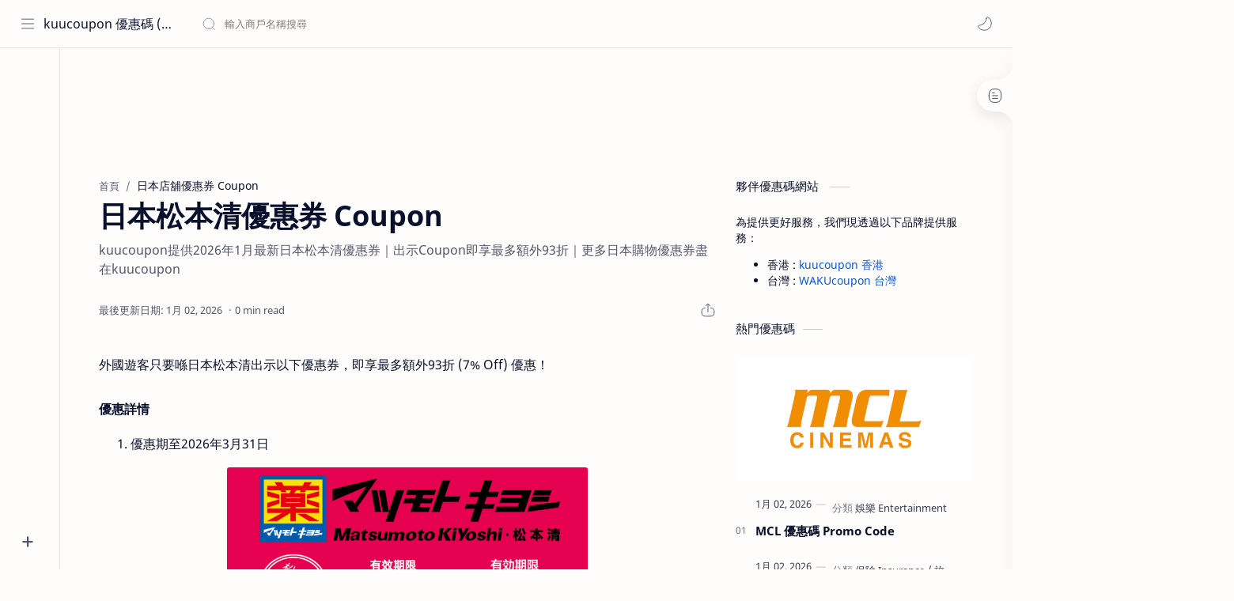

--- FILE ---
content_type: text/html; charset=utf-8
request_url: https://www.google.com/recaptcha/api2/aframe
body_size: 267
content:
<!DOCTYPE HTML><html><head><meta http-equiv="content-type" content="text/html; charset=UTF-8"></head><body><script nonce="tL925fE24axJxxQDUpJfww">/** Anti-fraud and anti-abuse applications only. See google.com/recaptcha */ try{var clients={'sodar':'https://pagead2.googlesyndication.com/pagead/sodar?'};window.addEventListener("message",function(a){try{if(a.source===window.parent){var b=JSON.parse(a.data);var c=clients[b['id']];if(c){var d=document.createElement('img');d.src=c+b['params']+'&rc='+(localStorage.getItem("rc::a")?sessionStorage.getItem("rc::b"):"");window.document.body.appendChild(d);sessionStorage.setItem("rc::e",parseInt(sessionStorage.getItem("rc::e")||0)+1);localStorage.setItem("rc::h",'1768934007072');}}}catch(b){}});window.parent.postMessage("_grecaptcha_ready", "*");}catch(b){}</script></body></html>

--- FILE ---
content_type: text/javascript; charset=UTF-8
request_url: https://www.kuucoupon.com/feeds/posts/summary/-/%E6%97%A5%E6%9C%AC%E5%BA%97%E8%88%96%E5%84%AA%E6%83%A0%E5%88%B8%20Coupon?alt=json-in-script&orderby=updated&max-results=0&callback=randomRelatedIndex
body_size: 1162
content:
// API callback
randomRelatedIndex({"version":"1.0","encoding":"UTF-8","feed":{"xmlns":"http://www.w3.org/2005/Atom","xmlns$openSearch":"http://a9.com/-/spec/opensearchrss/1.0/","xmlns$blogger":"http://schemas.google.com/blogger/2008","xmlns$georss":"http://www.georss.org/georss","xmlns$gd":"http://schemas.google.com/g/2005","xmlns$thr":"http://purl.org/syndication/thread/1.0","id":{"$t":"tag:blogger.com,1999:blog-6985271064608702353"},"updated":{"$t":"2026-01-11T22:13:15.718+08:00"},"category":[{"term":"會員計劃 Member"},{"term":"日本店舖優惠券 Coupon"},{"term":"保險 Insurance"},{"term":"旅遊 Travel"},{"term":"物流服務 Logistics"},{"term":"旅遊保險 Travel Insurance"},{"term":"獎賞 Rewards"},{"term":"美食 Food"},{"term":"電訊服務 Telecommunications"},{"term":"健康餐盒 Healthy Meal Delivery"},{"term":"時尚 Fashion"},{"term":"服裝 Clothing"},{"term":"娛樂 Entertainment"},{"term":"機票 Air Tickets"},{"term":"眼鏡 Glasses"},{"term":"Call 車"},{"term":"健身 Fitness"},{"term":"外賣平台"},{"term":"外送"},{"term":"寵物用品 Pet Supplies"},{"term":"日本 Japan"},{"term":"租借服務 Rental Services"},{"term":"美妝 Beauty"},{"term":"銀行戶口 Bank Account"},{"term":"電子產品 Electronics"},{"term":"Ladies 女裝"},{"term":"Luxury Retail"},{"term":"傢俬家品 Furniture and Home"},{"term":"其他金融服務 Other Financial Services"},{"term":"單車 Bike"},{"term":"奢侈品"},{"term":"家居服務 Household Services"},{"term":"手機殼 Phone Case"},{"term":"手錶 Watches"},{"term":"日本網購 Japan"},{"term":"超級市場 Supermarket"},{"term":"運動用品 Sports"},{"term":"銀行服務 Banking Service"},{"term":"電動車 EV"}],"title":{"type":"text","$t":"kuucoupon 優惠碼 (香港)"},"subtitle":{"type":"html","$t":""},"link":[{"rel":"http://schemas.google.com/g/2005#feed","type":"application/atom+xml","href":"https:\/\/www.kuucoupon.com\/feeds\/posts\/summary"},{"rel":"self","type":"application/atom+xml","href":"https:\/\/www.blogger.com\/feeds\/6985271064608702353\/posts\/summary\/-\/%E6%97%A5%E6%9C%AC%E5%BA%97%E8%88%96%E5%84%AA%E6%83%A0%E5%88%B8+Coupon?alt=json-in-script\u0026max-results=0\u0026orderby=updated"},{"rel":"alternate","type":"text/html","href":"https:\/\/www.kuucoupon.com\/search\/label\/%E6%97%A5%E6%9C%AC%E5%BA%97%E8%88%96%E5%84%AA%E6%83%A0%E5%88%B8%20Coupon"},{"rel":"hub","href":"http://pubsubhubbub.appspot.com/"}],"author":[{"name":{"$t":"Unknown"},"email":{"$t":"noreply@blogger.com"},"gd$image":{"rel":"http://schemas.google.com/g/2005#thumbnail","width":"16","height":"16","src":"https:\/\/img1.blogblog.com\/img\/b16-rounded.gif"}}],"generator":{"version":"7.00","uri":"http://www.blogger.com","$t":"Blogger"},"openSearch$totalResults":{"$t":"9"},"openSearch$startIndex":{"$t":"1"},"openSearch$itemsPerPage":{"$t":"0"}}});

--- FILE ---
content_type: text/javascript; charset=UTF-8
request_url: https://www.kuucoupon.com/feeds/posts/summary/-/%E6%97%A5%E6%9C%AC%E5%BA%97%E8%88%96%E5%84%AA%E6%83%A0%E5%88%B8%20Coupon?alt=json-in-script&orderby=updated&start-index=3&max-results=6&callback=showRelatedPost
body_size: 4413
content:
// API callback
showRelatedPost({"version":"1.0","encoding":"UTF-8","feed":{"xmlns":"http://www.w3.org/2005/Atom","xmlns$openSearch":"http://a9.com/-/spec/opensearchrss/1.0/","xmlns$blogger":"http://schemas.google.com/blogger/2008","xmlns$georss":"http://www.georss.org/georss","xmlns$gd":"http://schemas.google.com/g/2005","xmlns$thr":"http://purl.org/syndication/thread/1.0","id":{"$t":"tag:blogger.com,1999:blog-6985271064608702353"},"updated":{"$t":"2026-01-11T22:13:15.718+08:00"},"category":[{"term":"會員計劃 Member"},{"term":"日本店舖優惠券 Coupon"},{"term":"保險 Insurance"},{"term":"旅遊 Travel"},{"term":"物流服務 Logistics"},{"term":"旅遊保險 Travel Insurance"},{"term":"獎賞 Rewards"},{"term":"美食 Food"},{"term":"電訊服務 Telecommunications"},{"term":"健康餐盒 Healthy Meal Delivery"},{"term":"時尚 Fashion"},{"term":"服裝 Clothing"},{"term":"娛樂 Entertainment"},{"term":"機票 Air Tickets"},{"term":"眼鏡 Glasses"},{"term":"Call 車"},{"term":"健身 Fitness"},{"term":"外賣平台"},{"term":"外送"},{"term":"寵物用品 Pet Supplies"},{"term":"日本 Japan"},{"term":"租借服務 Rental Services"},{"term":"美妝 Beauty"},{"term":"銀行戶口 Bank Account"},{"term":"電子產品 Electronics"},{"term":"Ladies 女裝"},{"term":"Luxury Retail"},{"term":"傢俬家品 Furniture and Home"},{"term":"其他金融服務 Other Financial Services"},{"term":"單車 Bike"},{"term":"奢侈品"},{"term":"家居服務 Household Services"},{"term":"手機殼 Phone Case"},{"term":"手錶 Watches"},{"term":"日本網購 Japan"},{"term":"超級市場 Supermarket"},{"term":"運動用品 Sports"},{"term":"銀行服務 Banking Service"},{"term":"電動車 EV"}],"title":{"type":"text","$t":"kuucoupon 優惠碼 (香港)"},"subtitle":{"type":"html","$t":""},"link":[{"rel":"http://schemas.google.com/g/2005#feed","type":"application/atom+xml","href":"https:\/\/www.kuucoupon.com\/feeds\/posts\/summary"},{"rel":"self","type":"application/atom+xml","href":"https:\/\/www.blogger.com\/feeds\/6985271064608702353\/posts\/summary\/-\/%E6%97%A5%E6%9C%AC%E5%BA%97%E8%88%96%E5%84%AA%E6%83%A0%E5%88%B8+Coupon?alt=json-in-script\u0026start-index=3\u0026max-results=6\u0026orderby=updated"},{"rel":"alternate","type":"text/html","href":"https:\/\/www.kuucoupon.com\/search\/label\/%E6%97%A5%E6%9C%AC%E5%BA%97%E8%88%96%E5%84%AA%E6%83%A0%E5%88%B8%20Coupon"},{"rel":"hub","href":"http://pubsubhubbub.appspot.com/"},{"rel":"previous","type":"application/atom+xml","href":"https:\/\/www.blogger.com\/feeds\/6985271064608702353\/posts\/summary\/-\/%E6%97%A5%E6%9C%AC%E5%BA%97%E8%88%96%E5%84%AA%E6%83%A0%E5%88%B8+Coupon\/-\/%E6%97%A5%E6%9C%AC%E5%BA%97%E8%88%96%E5%84%AA%E6%83%A0%E5%88%B8+Coupon?alt=json-in-script\u0026start-index=1\u0026max-results=6\u0026orderby=updated"},{"rel":"next","type":"application/atom+xml","href":"https:\/\/www.blogger.com\/feeds\/6985271064608702353\/posts\/summary\/-\/%E6%97%A5%E6%9C%AC%E5%BA%97%E8%88%96%E5%84%AA%E6%83%A0%E5%88%B8+Coupon\/-\/%E6%97%A5%E6%9C%AC%E5%BA%97%E8%88%96%E5%84%AA%E6%83%A0%E5%88%B8+Coupon?alt=json-in-script\u0026start-index=9\u0026max-results=6\u0026orderby=updated"}],"author":[{"name":{"$t":"Unknown"},"email":{"$t":"noreply@blogger.com"},"gd$image":{"rel":"http://schemas.google.com/g/2005#thumbnail","width":"16","height":"16","src":"https:\/\/img1.blogblog.com\/img\/b16-rounded.gif"}}],"generator":{"version":"7.00","uri":"http://www.blogger.com","$t":"Blogger"},"openSearch$totalResults":{"$t":"9"},"openSearch$startIndex":{"$t":"3"},"openSearch$itemsPerPage":{"$t":"6"},"entry":[{"id":{"$t":"tag:blogger.com,1999:blog-6985271064608702353.post-2171705945803123794"},"published":{"$t":"2023-08-01T14:34:00.049+08:00"},"updated":{"$t":"2026-01-02T00:13:15.927+08:00"},"category":[{"scheme":"http://www.blogger.com/atom/ns#","term":"日本店舖優惠券 Coupon"}],"title":{"type":"text","$t":"日本Daiei (包括AEON FOOD STYLE) 優惠券 Coupon"},"summary":{"type":"text","$t":"\n\nDaiei (大榮) 為AEON集團旗下公司，主要於東京、大阪、京都等地以 Daiei、AEON FOOD STYLE、Gourmet City品牌經營超級市場。外國遊客只要以手機出示指定網站條碼，即可於Daiei公司經營嘅Daiei、AEON FOOD STYLE、Gourmet City、foodium店舖獲享95折優惠，付款方式不限。\n請注意，此優惠券不可於自助收銀機使用。\n\n請出示\u0026nbsp;Daiei 網站即時顯示之優惠券，請用智能手機，電腦無法顯示優惠券，原則上不接受截圖。\n\n優惠適用於大部份商品，但不包括酒類、酒禮物、目錄預約商品、香煙、票、書籍、CD、遊戲機實體、調劑藥品、郵票、商品券、禮品券、WAON發行手續費、專賣店等等。"},"link":[{"rel":"replies","type":"application/atom+xml","href":"https:\/\/www.kuucoupon.com\/feeds\/2171705945803123794\/comments\/default","title":"發佈留言"},{"rel":"replies","type":"text/html","href":"https:\/\/www.blogger.com\/comment\/fullpage\/post\/6985271064608702353\/2171705945803123794?isPopup=true","title":"0 則留言"},{"rel":"edit","type":"application/atom+xml","href":"https:\/\/www.blogger.com\/feeds\/6985271064608702353\/posts\/default\/2171705945803123794"},{"rel":"self","type":"application/atom+xml","href":"https:\/\/www.blogger.com\/feeds\/6985271064608702353\/posts\/default\/2171705945803123794"},{"rel":"alternate","type":"text/html","href":"https:\/\/www.kuucoupon.com\/2023\/08\/daiei-aeon-food-style.html","title":"日本Daiei (包括AEON FOOD STYLE) 優惠券 Coupon"}],"author":[{"name":{"$t":"Unknown"},"email":{"$t":"noreply@blogger.com"},"gd$image":{"rel":"http://schemas.google.com/g/2005#thumbnail","width":"16","height":"16","src":"https:\/\/img1.blogblog.com\/img\/b16-rounded.gif"}}],"media$thumbnail":{"xmlns$media":"http://search.yahoo.com/mrss/","url":"https:\/\/blogger.googleusercontent.com\/img\/b\/R29vZ2xl\/AVvXsEjWQ6qp3QtTDVTyKhZh1CAvvRvzVj030FUKnzuzhHb3ZfQXM186X25D-Yn-RD9_s47t76gjYpMfxCR2zrNn4IKpYf-u_hA92mKoeLsJvCMTK-wAeMzkAzCNVmxr6Sg5sihuH43WuVLFwCrf1dLz_fUtS6dUOdPMRlB37f7Hs6VYFDlxCbnTLxqYKBAp7U4\/s72-c\/daiei.jpg","height":"72","width":"72"},"thr$total":{"$t":"0"}},{"id":{"$t":"tag:blogger.com,1999:blog-6985271064608702353.post-4794859494418695620"},"published":{"$t":"2023-08-01T14:24:00.040+08:00"},"updated":{"$t":"2026-01-02T00:13:00.500+08:00"},"category":[{"scheme":"http://www.blogger.com/atom/ns#","term":"日本店舖優惠券 Coupon"}],"title":{"type":"text","$t":"日本AEON或AEON MALL 優惠券 Coupon"},"summary":{"type":"text","$t":"AEON集團旗下日本國內不同業務，都有為海外到訪遊客提供優惠。首先要注意AEON旗下有唔同業務，優惠券未必通用㗎！現時主要有4款優惠券，分別為：\n\n\n  AEON、AEON STYLE 綜合百貨超市購物可享95折優惠\n  指定 AEON MALL買滿JP¥5500即減JP¥500\n  Daiei、AEON FOOD STYLE 食品超市購物可享95折優惠 (Daiei請按此)\n\n\n\n\n1. AEON、AEON STYLE 95折優惠券外國遊客只要以手機出示指定網站條碼，即可於日本全國AEON、AEON STYLE店舖獲享95折優惠，付款方式不限。\n\n\n\n請出示網站即時顯示之優惠券，請用智能手機，電腦無法顯示優惠券，原則上不接受截圖。\n\n優惠適用於大部份商品，但不包括書包、啤酒、低麥芽啤酒、啤酒類、雜誌書籍、電玩主機及攜帶式電玩主機、香煙、郵票、禮券、專賣店、專櫃化妝品、餐廳。 折扣商品因"},"link":[{"rel":"replies","type":"application/atom+xml","href":"https:\/\/www.kuucoupon.com\/feeds\/4794859494418695620\/comments\/default","title":"發佈留言"},{"rel":"replies","type":"text/html","href":"https:\/\/www.blogger.com\/comment\/fullpage\/post\/6985271064608702353\/4794859494418695620?isPopup=true","title":"0 則留言"},{"rel":"edit","type":"application/atom+xml","href":"https:\/\/www.blogger.com\/feeds\/6985271064608702353\/posts\/default\/4794859494418695620"},{"rel":"self","type":"application/atom+xml","href":"https:\/\/www.blogger.com\/feeds\/6985271064608702353\/posts\/default\/4794859494418695620"},{"rel":"alternate","type":"text/html","href":"https:\/\/www.kuucoupon.com\/2023\/08\/aeon-japan.html","title":"日本AEON或AEON MALL 優惠券 Coupon"}],"author":[{"name":{"$t":"Unknown"},"email":{"$t":"noreply@blogger.com"},"gd$image":{"rel":"http://schemas.google.com/g/2005#thumbnail","width":"16","height":"16","src":"https:\/\/img1.blogblog.com\/img\/b16-rounded.gif"}}],"media$thumbnail":{"xmlns$media":"http://search.yahoo.com/mrss/","url":"https:\/\/blogger.googleusercontent.com\/img\/b\/R29vZ2xl\/AVvXsEiA9BSVimrxCsiK7fe2qrX42J1hsjD1NB1eB-zLsIdoEePJ6Abf8Eq2v9zsINbmWAG7hwHdRlWlsJjn9lg5waH8ljIXAuQ8S8SipFndr6VGJcYo-VO9FClt16HMq_ndVH2Ak9ZZn1cYILE_3RA6IL84iOMUhdOTTN4aTo62mxCefQEEV7nXNEynsDHo4jo\/s72-c\/aeon-tsudanuma.jpg","height":"72","width":"72"},"thr$total":{"$t":"0"}},{"id":{"$t":"tag:blogger.com,1999:blog-6985271064608702353.post-2718519153470287270"},"published":{"$t":"2023-07-25T16:50:00.057+08:00"},"updated":{"$t":"2026-01-02T00:12:24.158+08:00"},"category":[{"scheme":"http://www.blogger.com/atom/ns#","term":"日本店舖優惠券 Coupon"}],"title":{"type":"text","$t":"サツドラ 札幌藥妝 優惠券 Coupon"},"summary":{"type":"text","$t":"外國遊客只要喺「サツドラ 札幌藥妝」購物並辦理免稅 (需消費至可免稅的金額)，出示以下優惠券，即享額外95折 (5% Off) 優惠！\n\n優惠詳情\n\n  優惠只限列表的特定分店 (2023年7月更新資訊)\n\n\n\n\n\n本文章為廣告文章"},"link":[{"rel":"replies","type":"application/atom+xml","href":"https:\/\/www.kuucoupon.com\/feeds\/2718519153470287270\/comments\/default","title":"發佈留言"},{"rel":"replies","type":"text/html","href":"https:\/\/www.blogger.com\/comment\/fullpage\/post\/6985271064608702353\/2718519153470287270?isPopup=true","title":"0 則留言"},{"rel":"edit","type":"application/atom+xml","href":"https:\/\/www.blogger.com\/feeds\/6985271064608702353\/posts\/default\/2718519153470287270"},{"rel":"self","type":"application/atom+xml","href":"https:\/\/www.blogger.com\/feeds\/6985271064608702353\/posts\/default\/2718519153470287270"},{"rel":"alternate","type":"text/html","href":"https:\/\/www.kuucoupon.com\/2023\/07\/satudora.html","title":"サツドラ 札幌藥妝 優惠券 Coupon"}],"author":[{"name":{"$t":"Unknown"},"email":{"$t":"noreply@blogger.com"},"gd$image":{"rel":"http://schemas.google.com/g/2005#thumbnail","width":"16","height":"16","src":"https:\/\/img1.blogblog.com\/img\/b16-rounded.gif"}}],"media$thumbnail":{"xmlns$media":"http://search.yahoo.com/mrss/","url":"https:\/\/blogger.googleusercontent.com\/img\/b\/R29vZ2xl\/AVvXsEgFyj6CH6QqLpLpNnhxu0f3ySP1joAcFB4EpfZmnFNMd4Kt6M8HH4_yVAIa5Rb5wTsGnHPp0xhkUcfFSnlEoqF7cyVKZTHUKxaYEQ9woReIZ3sA7Nui_LRz4uViFqT_MzIMom9-fmfDMBPlHaAdwdeVsU5DdNnDDZY5zN5-sYxSsCjB0g8TYqCRxR0k7go\/s72-c\/satudora-coupon.png","height":"72","width":"72"},"thr$total":{"$t":"0"}},{"id":{"$t":"tag:blogger.com,1999:blog-6985271064608702353.post-8855170246602022436"},"published":{"$t":"2023-06-28T00:03:00.078+08:00"},"updated":{"$t":"2026-01-02T00:10:29.108+08:00"},"category":[{"scheme":"http://www.blogger.com/atom/ns#","term":"日本店舖優惠券 Coupon"}],"title":{"type":"text","$t":"Don Quijote 優惠券 Coupon [APITA, PIAGO亦可使用]"},"summary":{"type":"text","$t":"\n\n注意：此優惠券不可截圖，必須出示即時網站\n外國遊客只要喺日本Don Quijote唐吉訶德 (日本DONKI) 購物滿JP¥5,000 (不含消費稅)，即可獲免稅優惠；免稅優惠毋須出示優惠券。另外，如果購物滿JP¥10,000，並出示網站顯示的優惠券，即享額外95折 (5% Off) 優惠！\n\n優惠詳情\n\n  優惠券不可以截圖形式使用，必須即時展示網站顯示之優惠券條碼\n  留意優惠券需要消費滿JP¥10,000先可以使用，並須同時享用免稅\n  優惠券可於Don Quijote、APITA及PIAGO使用\n\n\n本文章為廣告文章"},"link":[{"rel":"replies","type":"application/atom+xml","href":"https:\/\/www.kuucoupon.com\/feeds\/8855170246602022436\/comments\/default","title":"發佈留言"},{"rel":"replies","type":"text/html","href":"https:\/\/www.blogger.com\/comment\/fullpage\/post\/6985271064608702353\/8855170246602022436?isPopup=true","title":"0 則留言"},{"rel":"edit","type":"application/atom+xml","href":"https:\/\/www.blogger.com\/feeds\/6985271064608702353\/posts\/default\/8855170246602022436"},{"rel":"self","type":"application/atom+xml","href":"https:\/\/www.blogger.com\/feeds\/6985271064608702353\/posts\/default\/8855170246602022436"},{"rel":"alternate","type":"text/html","href":"https:\/\/www.kuucoupon.com\/2023\/06\/don-quijote.html","title":"Don Quijote 優惠券 Coupon [APITA, PIAGO亦可使用]"}],"author":[{"name":{"$t":"Unknown"},"email":{"$t":"noreply@blogger.com"},"gd$image":{"rel":"http://schemas.google.com/g/2005#thumbnail","width":"16","height":"16","src":"https:\/\/img1.blogblog.com\/img\/b16-rounded.gif"}}],"media$thumbnail":{"xmlns$media":"http://search.yahoo.com/mrss/","url":"https:\/\/blogger.googleusercontent.com\/img\/b\/R29vZ2xl\/AVvXsEj7_DATwFIdFsiSE0mBxQGkP__KwpVFCTrm1RHCorGQ6FBEP4qMSu0QO_RTJ-o0D3eHK9h6nfoDLVU9HVE9F_zkDtLCaZcxTgegrEuuFhvGYOAckVaA8LbssqyXxN8sWS80T6_7rng08jQ8L71nJYoQDr-7O86B2BBKatLUmX3yz68a_3t-7QBznfGqYBA\/s72-c\/don-quijote.jpg","height":"72","width":"72"},"thr$total":{"$t":"0"}},{"id":{"$t":"tag:blogger.com,1999:blog-6985271064608702353.post-826801185801756364"},"published":{"$t":"2023-06-27T23:45:00.053+08:00"},"updated":{"$t":"2026-01-02T00:10:26.033+08:00"},"category":[{"scheme":"http://www.blogger.com/atom/ns#","term":"日本店舖優惠券 Coupon"}],"title":{"type":"text","$t":"日本EDION 優惠券 Coupon"},"summary":{"type":"text","$t":"外國遊客只要喺EDION購物滿JP¥5,000 (不含消費稅)，即可獲免稅優惠；免稅優惠毋須出示優惠券。另外，出示以下優惠券，即享最多額外93折 (7% Off) 優惠！\n\n優惠詳情\n\n  優惠期至2025年12月31日\n\n\n\n\n本文章為廣告文章"},"link":[{"rel":"replies","type":"application/atom+xml","href":"https:\/\/www.kuucoupon.com\/feeds\/826801185801756364\/comments\/default","title":"發佈留言"},{"rel":"replies","type":"text/html","href":"https:\/\/www.blogger.com\/comment\/fullpage\/post\/6985271064608702353\/826801185801756364?isPopup=true","title":"0 則留言"},{"rel":"edit","type":"application/atom+xml","href":"https:\/\/www.blogger.com\/feeds\/6985271064608702353\/posts\/default\/826801185801756364"},{"rel":"self","type":"application/atom+xml","href":"https:\/\/www.blogger.com\/feeds\/6985271064608702353\/posts\/default\/826801185801756364"},{"rel":"alternate","type":"text/html","href":"https:\/\/www.kuucoupon.com\/2023\/06\/edion.html","title":"日本EDION 優惠券 Coupon"}],"author":[{"name":{"$t":"Unknown"},"email":{"$t":"noreply@blogger.com"},"gd$image":{"rel":"http://schemas.google.com/g/2005#thumbnail","width":"16","height":"16","src":"https:\/\/img1.blogblog.com\/img\/b16-rounded.gif"}}],"media$thumbnail":{"xmlns$media":"http://search.yahoo.com/mrss/","url":"https:\/\/blogger.googleusercontent.com\/img\/b\/R29vZ2xl\/AVvXsEilKAH3_l_9TgVBgHrrF4DsMdW0SpOuO1eN4O9Oz9-4qWRwxJOkhD41Ijjc9IpAOuJpppI2LQrRHEnIhQmQzZFX167QO-q7XgUtjSAannJ2qhRtEcO5n7s1HrywbVgv9iqmbZr0Bun5NjFGkkL2W-2Z2AfNghJSHJh78i38yNYHN9Q8Yc6-WeDK4eutF70\/s72-c\/edion-kuu-2024.jpg","height":"72","width":"72"},"thr$total":{"$t":"0"}},{"id":{"$t":"tag:blogger.com,1999:blog-6985271064608702353.post-6324048409533658076"},"published":{"$t":"2023-06-15T21:18:00.032+08:00"},"updated":{"$t":"2026-01-02T00:10:18.943+08:00"},"category":[{"scheme":"http://www.blogger.com/atom/ns#","term":"日本店舖優惠券 Coupon"}],"title":{"type":"text","$t":"Bic Camera 優惠券 Coupon"},"summary":{"type":"text","$t":"\n外國遊客只要喺Bic Camera購物滿JP¥5,000 (不含消費稅)，即可獲免稅優惠；免稅優惠毋須出示優惠券。另外，享用免稅時出示以下優惠券，即享最多額外93折 (7% Off) 優惠！\n\n優惠詳情\n\n  優惠適用於Bic Camera Group旗下店舖，包括Bic Camera、KOJIMA等；店舖詳情按此\n  優惠券只限免稅結帳時方可使用\n  優惠期至2024年5月31日\n\n\n\n\n本文章為廣告文章"},"link":[{"rel":"replies","type":"application/atom+xml","href":"https:\/\/www.kuucoupon.com\/feeds\/6324048409533658076\/comments\/default","title":"發佈留言"},{"rel":"replies","type":"text/html","href":"https:\/\/www.blogger.com\/comment\/fullpage\/post\/6985271064608702353\/6324048409533658076?isPopup=true","title":"0 則留言"},{"rel":"edit","type":"application/atom+xml","href":"https:\/\/www.blogger.com\/feeds\/6985271064608702353\/posts\/default\/6324048409533658076"},{"rel":"self","type":"application/atom+xml","href":"https:\/\/www.blogger.com\/feeds\/6985271064608702353\/posts\/default\/6324048409533658076"},{"rel":"alternate","type":"text/html","href":"https:\/\/www.kuucoupon.com\/2023\/06\/bic-camera.html","title":"Bic Camera 優惠券 Coupon"}],"author":[{"name":{"$t":"Unknown"},"email":{"$t":"noreply@blogger.com"},"gd$image":{"rel":"http://schemas.google.com/g/2005#thumbnail","width":"16","height":"16","src":"https:\/\/img1.blogblog.com\/img\/b16-rounded.gif"}}],"media$thumbnail":{"xmlns$media":"http://search.yahoo.com/mrss/","url":"https:\/\/blogger.googleusercontent.com\/img\/b\/R29vZ2xl\/AVvXsEiqZ9iCiDthIqA4-ALHOUDKVssvVrGaKOeHJQjMMClU2Ww221kGtWVNp8qONT927qYiOb1SkF-P9BvVwklvH1sZSFNA1xcu7ESwyS3PZCUyF_utrwkLKDKC1Wv06v4eJgzfwHflLShXdL1P9hUPC8pThhU6B7AuOV4IBDl1bnreHlB7PBmXoQoF3cxL\/s72-c\/bic-camera.jpg","height":"72","width":"72"},"thr$total":{"$t":"0"}}]}});